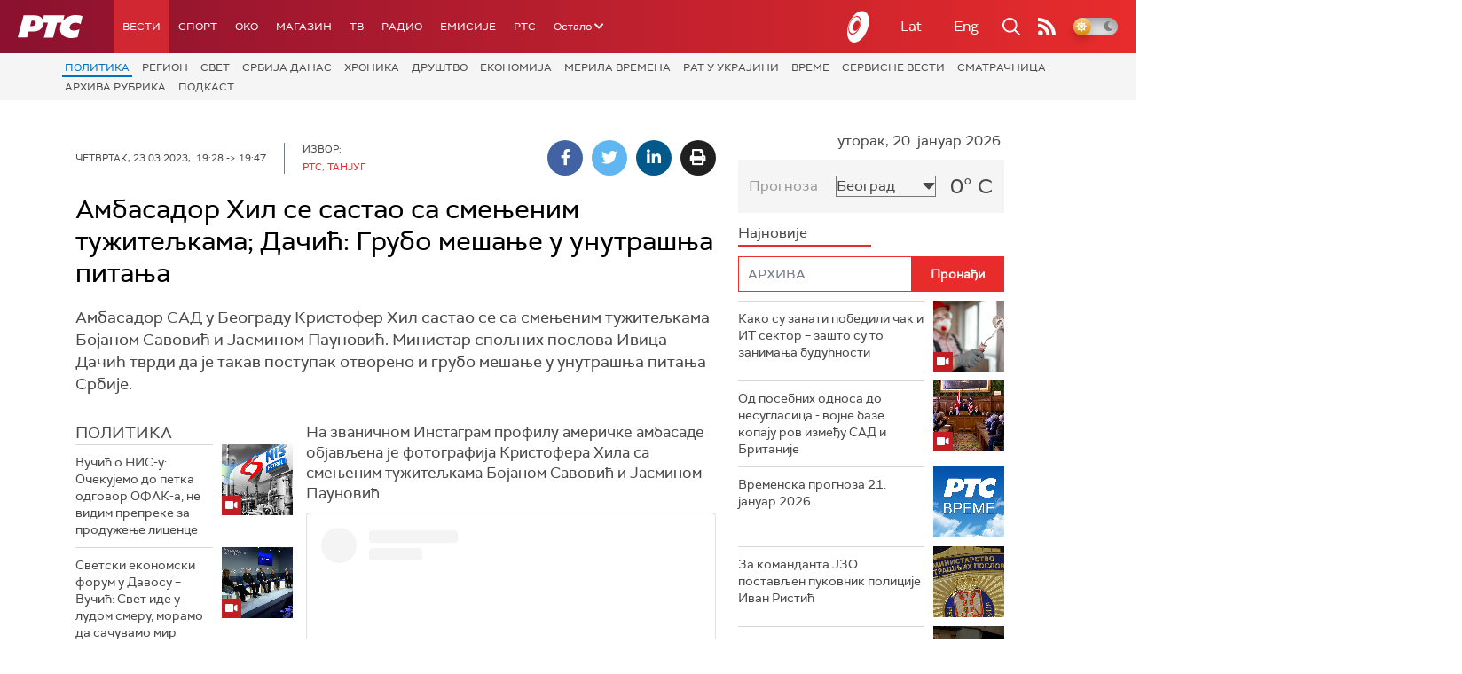

--- FILE ---
content_type: text/html; charset=utf-8
request_url: https://www.google.com/recaptcha/api2/aframe
body_size: 266
content:
<!DOCTYPE HTML><html><head><meta http-equiv="content-type" content="text/html; charset=UTF-8"></head><body><script nonce="hbIgxGK76lYIooKN-S9AoA">/** Anti-fraud and anti-abuse applications only. See google.com/recaptcha */ try{var clients={'sodar':'https://pagead2.googlesyndication.com/pagead/sodar?'};window.addEventListener("message",function(a){try{if(a.source===window.parent){var b=JSON.parse(a.data);var c=clients[b['id']];if(c){var d=document.createElement('img');d.src=c+b['params']+'&rc='+(localStorage.getItem("rc::a")?sessionStorage.getItem("rc::b"):"");window.document.body.appendChild(d);sessionStorage.setItem("rc::e",parseInt(sessionStorage.getItem("rc::e")||0)+1);localStorage.setItem("rc::h",'1768938983694');}}}catch(b){}});window.parent.postMessage("_grecaptcha_ready", "*");}catch(b){}</script></body></html>